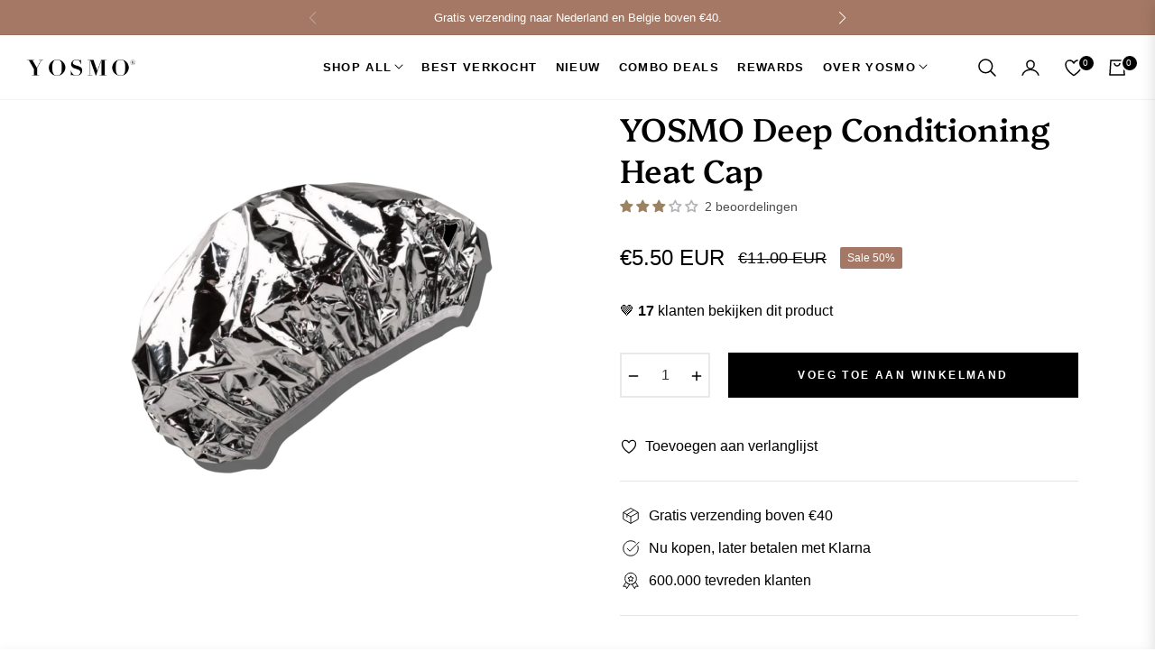

--- FILE ---
content_type: text/css
request_url: https://www.yosmo.net/cdn/shop/t/34/assets/product-template.css?v=107021912565718679421740155454
body_size: 1435
content:
/** Shopify CDN: Minification failed

Line 103:20 Unexpected "{"
Line 103:29 Expected ":"
Line 370:22 Unexpected "{"
Line 370:31 Expected ":"

**/
.modal-backdrop.show{
    display:none !important;
  }
  #productrelated {
    margin-top: 40px
  }
  .product-modal__image {
    display: block;
    position: relative;
    top: 50%;
    -ms-transform: translateY(-50%);
    -webkit-transform: translateY(-50%);
    transform: translateY(-50%);
    display: block;
    max-height: 95%;
    max-width: 95%;
    margin: 0 auto;
    cursor: auto
  }

  .no-csstransforms .product-modal__image {
    top: 2.5%
  }

  #nav-tab-info .nav-tabs {
    border-bottom: none;
    text-align: center;
    justify-content: center;
    box-shadow: 0 -1px var(--g-input-border) inset;
  }

  #nav-tab-info .nav-tabs .nav-link {
    border: none;
    color: var(--g-color-heading);
    position: relative;
  }
  #nav-tab-info .nav-tabs .nav-link:before{
    content: "";
    width: 0;
    transition: width .3s ease;
    border-bottom: 2px solid var(--g-color-heading);
    position: absolute;
    bottom: 1px;
    left: 0;
  }

  #nav-tab-info .nav-tabs .nav-link.active:before{
    width: 100%;
  }

  #nav-tab-info .nav-tabs .nav-item {
    padding:0;
    margin:0 5rem -2px 0;
    font-family: var(--g-font-2);
    font-weight: var(--g-h6-font-weight);
    font-size: var(--g-h6-font-size);
    line-height: var(--g-h6-font-lineheight);
    letter-spacing: var(--g-h6-font-spacing);
    text-transform: var(--g-h6-font-transform);
    background-color: transparent;
    padding:0px 0px 16px;
  }

  .nav-link .spr-badge-starrating {
    display: none
  }

  .social-sharing .col-title {
    line-height: 1.8;
    min-width: 75px;
  }

  .safe-checkout-detail {
    display: -webkit-box;
    display: -ms-flexbox;
    display: flex;
    -webkit-box-align: center;
    -ms-flex-align: center;
    align-items: center;
  }

  .product-form__quantity-submit {
    display: flex;
    align-items: center;
    padding-top: 10px;
  }

  .product-form__quantity-submit .product-form__item--submit {
    margin-left: 10px;
  }

  .selector-wrapper {
    margin: 0 0 1.2rem;
  }
  #shopify-section-{{ section.id }} .product-single__info-wrapper{
      padding:0rem 0rem 0rem 2rem;
  }
  .template-product .main-content{
    padding-top:8px;
  }
  .product-form-select .selector-wrapper{
    flex: 0 0 50%;
    max-width: 50%;
  }
  .salepoint .icon{
    width: 24px;
    height: 24px;
    margin-right: 8px;
    fill: none;
    stroke-width: 4px;
    stroke:currentColor !important;
    stroke-linecap:miter;
    stroke-linejoin:miter;
  }
  .salepoint .icon .a{
    stroke-width: 2.5px !important;
  }
  .tabcustom{
    padding: 12px 18px 12px 0;
    position: relative;
    border-bottom: 1px solid var( --g-input-border);
    cursor: pointer;
    font-family: var(--g-font-2);
  }
  .tabcustom i{
    font-size: 14px;
    transition: transform .2s ease;
    position: absolute;
    top: 22px;
    right: 0;
    transform: rotate(270deg);
  }
  .tabcustom svg{
    width: 24px;
    height: 24px;
    margin-right: 8px;
    fill: none;
    stroke-width: 4px;
    stroke: currentColor !important;
    stroke-linecap: miter;
    stroke-linejoin: miter;
  }
  .tabcustom svg .a{
    stroke-width: 2.5px !important;
  }
  .tabcustom.collapsed i{
    transform: rotate(90deg);
  }
  .tabcustom:after,.tabcustom:before{
    content: "";
    position: absolute;
    top: calc(50% - 1px);
    right: 0;
    width: 10px;
    height: 1.5px;
    background-color: currentColor;
  }
  .tabcustom.collapsed::before{
    transform: rotate(-90deg);
  }
  .product-single__meta .product-block{
    margin:0 0 1.5rem;
  }
  .product-single__meta .review + .product-block{
    margin:-0.5rem 0 1rem;
  }
  .product-single__meta .ptrust-badge{
    padding-top: 1rem;
  }
  .product-single__meta-price{
    display: flex;
    align-items: center;
  }
  .product-single__meta-price li{
    display: flex;
    align-items: center;
  }
  .product-single__meta .accordion + .accordion{
    margin:0;
  }
  .product-single__meta .product-block + .accordion{
    margin:-1rem 0 0 ;
  }
  .product-single__meta .accordion + .product-block{
    margin:1.5rem 0  ;
  }
  .product-single__meta .product-title{
    margin: 0 0 0.5rem;
  }
  .product-single__meta hr{
    margin:0 0 1.5rem;
  }
  .product-single__meta .product-title + .product-single__meta-list{
    margin:0 0 0.5rem;
  }
  .product-single__meta .salepoint + .salepoint{
    margin:-1rem 0 1.5rem ;
  }
  .product-single__meta .salepoint + .product-freeship{
    margin:-1rem 0 1.5rem ;
  }
  .product-single__meta .shopify-block{
    margin:0 0 1.5rem;
  }
  .product-single__meta .fake-view + .product__text{
    margin:-1rem 0 1.5rem ;
  }
   .product-single__meta .shopify-block + .product-short__description{
    margin-top: -0.7rem;
   }
  .product-title .product-label{
    position: static;
    transform:none;
    
  }
  .product-title .product-label .product-tag--absolute{
    margin-bottom: 0.75rem !important;
    border:1px solid var( --g-input-border);
    margin-right: 0.5rem;
  }
  .photos__item--thumbs{
    padding:0 0px 24px;
  }
  .product-single__video iframe,.product-single__video video,.product-single__video model-viewer{ 
    position: absolute;
    width: 100%;
    top:0;
    left:0;
    height: 100%;
  }
  .product-single__video model-viewer{
    width: 100%;
  }
  .media__poster-button{
    background-color:#fff;
    display: flex;
    align-items: center;
    justify-content: center;
    height: 4.5rem;
    width: 4.5rem;
    position: absolute;
    left: 50%;
    top: 50%;
    border-radius: 50%;
    transform: translate(-50%,-50%) scale(1);
    z-index: 1;
  }
  .square{
    padding-top:100% !important;
    overflow:hidden;
  }
  .portrait{
    padding-top:120% !important;
    overflow:hidden;
  }
  .square img,.portrait img{
    width: 100%;
    height:100%;
    object-fit:cover;
  }
  .portrait video,.portrait iframe,.square video,.square iframe{
    object-fit: cover;
  }
  /*.spr-summary-actions .spr-summary-actions-newreview{
    color:white !important;
  }*/
  
  .product-grid-buywith .js-grid-cart{
    cursor: pointer;
  }
  .product-block .product-countdown{
    --g-color-heading:var(--g-main);
    --color-body-text:var(--g-main);
  }
  .product-block .product-countdown .js-countdown ul {
    display: flex;
    flex-direction: row;
    column-gap: 1.5rem;
    margin-left: 2px;
  }
  .product-block .product-countdown .js-countdown ul li{
    line-height: 1;
    position: relative;
  }
  .product-block .product-countdown .js-countdown ul li:not(:last-child)::before{
    content: ":";
    position: absolute;
    right: -0.8rem;
    color:var(--g-main);
    top:22px;
  }
  .product-block .product-countdown .js-countdown .countdown-time{
    display: inline-flex;
    min-width: 60px;
    height: 60px;
    color:var(--g-main);
    font-size: var(--g-h5-font-size);
    margin-right: 0px;
    font-weight:500;
    text-align: center;
    align-items: center;
    justify-content: center;
    border: 1px solid var(--g-color-heading);
    background-color: rgba(var(--g-color-heading-rgb),.05);
    border-radius: 4px;
  }
  .product-block .product-countdown .js-countdown .countdown-time b{
    font-weight:500;
  }
  .product-block .product-countdown .js-countdown .countdown-text, .product-block .product-countdown .js-countdown span.countdown-time-single{
    font-size: 80%;
    color:var(--g-main);
    text-transform: uppercase;
    text-align: center;
    margin-top:8px;
  }
  .product-block .product-countdown .js-countdown span.countdown-text{
    display: block;
  }
  .product-block .product-countdown .js-countdown span.countdown-time-single{
    display: none !important;
  }
  .ptrust-badge-heading{
    position: absolute;
    top:-10px;
    background-color: var(--color-content);
    left:50%;
    transform: translateX(-50%);
    white-space: nowrap;
    text-align: center;
  }
  .ptrust-badge .payment-icons svg{
    width: 40px;
    height: auto;
  }
  .product-block__banner img{
    width: 40px !important;
  }
  .product-block__banner .img_svg svg{
    width: 40px !important;
    height:40px !important;
    stroke: currentColor;
    fill: none;
  }
  .product-block__iwt svg{
    width: 24px;
    height: 24px;
    fill: none;
    stroke-width: 4px;
    stroke: currentColor !important;
  }
  @media (min-width:991px) {
    .photos-sticky{
      position: sticky;
      top:6.65rem;
    }
    .template-product .page-container{
      overflow: visible;
    }
  }
  @media (max-width:1100px) {
    #shopify-section-{{ section.id }} .product-single__info-wrapper{
      padding:0rem 0rem 0rem 0rem;
    }
    .product-form__quantity-submit{
      display: block;
    }
    .product-form__item--quantity{
      width: 130px;
      margin-bottom: 10px;
    }
    .product-form__quantity-submit .product-form__item--submit{
      margin:0 0 10px 20px !important;
    }
    .product-form__buynow{
      margin:0;
    }
  }
  .spr-header-title{
    font-weight: var(--g-h4-font-weight);
    font-size: var(--g-h4-font-size);
    line-height: var(--g-h4-font-lineheight);
    letter-spacing: var(--g-h4-font-spacing);
    text-transform: var(--g-h4-font-transform);;
  }
  @media (max-width:767px) {
    .main-content {
      padding-top: 20px;
    }
  }
  .tab-content ul,  .tab-content ol{
    padding-left: 1.2rem;
  }
  .tab-content span{
    text-decoration: none !important;
  }
  .siblings-product{
    margin-bottom: 1.2rem;
  }
  .siblings-product__item {
    width: 60px;
    height: 60px;
    background-color: #fafafa;
    border:1px solid rgba(var(--g-color-heading-rgb),.05);
    position: relative;
  }
  .siblings-product__item img{
    width: 100%;
    height: 100%;
    object-fit: cover;
    border-radius: 0px !important;
  }
  .siblings-product__item.active:before{
    content: "";
    position: absolute;
    top:0;
    left: 0;
    width: 100%;
    height: 100%;
    box-shadow: inset 0 0 0 1px rgba(var(--g-color-heading-rgb),1);
  }
  @media (min-width: 992px){
    .modal-dialog-form-product{
      max-width: 600px;
    }
  }
  .iwt-blockhoz{
    display: grid;
    grid-template-columns: repeat(3,1fr);
  }
  .pswp__bg{
    background: white;
  }
  .pswp__button  svg{
    stroke: currentColor;
    fill:none;
    width: 14px;
    height:14px;
  }
  .pswp__button--arrow{
    width: 46px;
    height: 46px;
    background-color: white;
    box-shadow: 0 .125rem .625rem rgb(28 28 28 / .15) !important;
    border-radius: 50%;
    background-color: white !important;
    bottom:50px;
    top:auto;
    transform: translate(-50%);
  }
  .pswp__button--arrow--prev{
    left: calc(50% - 70px);
  }
  .pswp__button--arrow--next{
    left: calc(50% + 70px);
  }
  .pswp__button--arrow--next svg{
    transform: scale(-1,1);
  }
  .pswp__button--close{
    position: absolute;
    left: 50%;
    transform: translateX(-50%);
    width: 56px;
    height: 56px;
    box-shadow: 0 .125rem .625rem rgb(28 28 28 / .15) !important;
    bottom:46px;
    border-radius: 50%;
    background-color: white !important;
    margin:0;
  }
  .pswp__button--close svg{
    width: 18px;
    height: 18px;
    margin:0;
  }
  .pswp__top-bar{
    bottom: 0;
    top:auto;
  }
  /* .pswp__img{
    background-color: white;
  } */
  .pswp--touch .pswp__button--arrow{
    visibility: visible;
  }